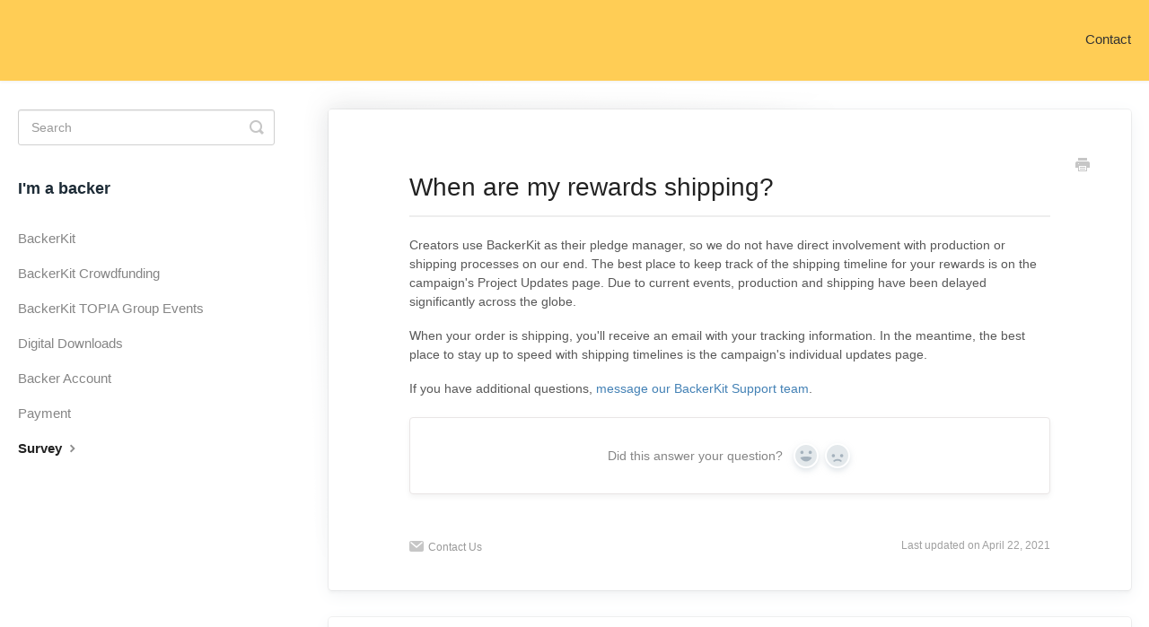

--- FILE ---
content_type: text/html; charset=utf-8
request_url: https://help.backerkit.com/article/631-when-are-my-rewards-shipping
body_size: 5253
content:


<!DOCTYPE html>
<html>
    
<head>
    <meta charset="utf-8"/>
    <title>When are my rewards shipping? - BackerKit Help</title>
    <meta name="viewport" content="width=device-width, maximum-scale=1"/>
    <meta name="apple-mobile-web-app-capable" content="yes"/>
    <meta name="format-detection" content="telephone=no">
    <meta name="description" content="Creators use BackerKit as their pledge manager, so we do not have direct involvement with production or shipping processes on our end. The best place to keep tr"/>
    <meta name="author" content="BackerKit"/>
    <link rel="canonical" href="https://help.backerkit.com/article/631-when-are-my-rewards-shipping"/>
    
        
   
            <meta name="twitter:card" content="summary"/>
            <meta name="twitter:title" content="When are my rewards shipping?" />
            <meta name="twitter:description" content="Creators use BackerKit as their pledge manager, so we do not have direct involvement with production or shipping processes on our end. The best place to keep tr"/>


    

    
        <link rel="stylesheet" href="//d3eto7onm69fcz.cloudfront.net/assets/stylesheets/launch-1768929110703.css">
    
    <style>
        body { background: #ffffff; }
        .navbar .navbar-inner { background: #ffcd55; }
        .navbar .nav li a, 
        .navbar .icon-private-w  { color: #333333; }
        .navbar .brand, 
        .navbar .nav li a:hover, 
        .navbar .nav li a:focus, 
        .navbar .nav .active a, 
        .navbar .nav .active a:hover, 
        .navbar .nav .active a:focus  { color: #333333; }
        .navbar a:hover .icon-private-w, 
        .navbar a:focus .icon-private-w, 
        .navbar .active a .icon-private-w, 
        .navbar .active a:hover .icon-private-w, 
        .navbar .active a:focus .icon-private-w { color: #333333; }
        #serp-dd .result a:hover,
        #serp-dd .result > li.active,
        #fullArticle strong a,
        #fullArticle a strong,
        .collection a,
        .contentWrapper a,
        .most-pop-articles .popArticles a,
        .most-pop-articles .popArticles a:hover span,
        .category-list .category .article-count,
        .category-list .category:hover .article-count { color: #4381b5; }
        #fullArticle, 
        #fullArticle p, 
        #fullArticle ul, 
        #fullArticle ol, 
        #fullArticle li, 
        #fullArticle div, 
        #fullArticle blockquote, 
        #fullArticle dd, 
        #fullArticle table { color:#585858; }
    </style>
    
        <link rel="stylesheet" href="//s3.amazonaws.com/helpscout.net/docs/assets/525dbcbee4b02ea46c908f98/attachments/67c13ce1b8ba744cac80b9ca/mainhelp.css">
    
    <link rel="apple-touch-icon-precomposed" href="//d33v4339jhl8k0.cloudfront.net/docs/assets/525dbcbee4b02ea46c908f98/images/5574c683e4b01a224b4296e6/iphone.png">
    <link rel="shortcut icon" type="image/png" href="//d33v4339jhl8k0.cloudfront.net/docs/assets/525dbcbee4b02ea46c908f98/images/5574c683e4b027e1978e5ada/favicon-96x96.png">
    <!--[if lt IE 9]>
    
        <script src="//d3eto7onm69fcz.cloudfront.net/assets/javascripts/html5shiv.min.js"></script>
    
    <![endif]-->
    
        <script type="application/ld+json">
        {"@context":"https://schema.org","@type":"WebSite","url":"https://help.backerkit.com","potentialAction":{"@type":"SearchAction","target":"https://help.backerkit.com/search?query={query}","query-input":"required name=query"}}
        </script>
    
        <script type="application/ld+json">
        {"@context":"https://schema.org","@type":"BreadcrumbList","itemListElement":[{"@type":"ListItem","position":1,"name":"BackerKit Help","item":"https://help.backerkit.com"},{"@type":"ListItem","position":2,"name":"I'm a backer","item":"https://help.backerkit.com/collection/544-im-a-backer"},{"@type":"ListItem","position":3,"name":"When are my rewards shipping?","item":"https://help.backerkit.com/article/631-when-are-my-rewards-shipping"}]}
        </script>
    
    
        <link rel="stylesheet" media="all" href="//netdna.bootstrapcdn.com/font-awesome/4.3.0/css/font-awesome.css" />
<script src="//ajax.googleapis.com/ajax/libs/jquery/1.10.2/jquery.min.js"></script>
<meta name="google-site-verification" content="ZmqpeX3GWUMd4RlfLJ2FnJEgrzqRw0yQokWbEz1tR_E" />

<script>
  $( document ).ready(function() {
	$( "#docsSearch" ).append('<ul id="custom-doc-nav"><li><h2><a class="creator" href="/collection/28-im-a-project-creator"><span>I’m a project creator</span></a></h2></li><li><h2><a class="backer" href="/collection/544-im-a-backer"><span>I’m a backer</span></a></h2></li><li><h2><a class="get-me-started" href="/article/509-509"><span>Help me get started</span></a></h2></li><li><h2><a class="just-exploring" href="/article/550-550" class="book"><span>I’m just exploring</span></a></h2></li></ul>');
   $( "#docsSearch" ).parent().find("#contentArea .twoCol").hide();
$( "#sidebar h3" ).html($( "nav .nav li.active a" ).text());
$("#fullArticle .admin-edit").html("<i class='fa fa-pencil'></i> Edit");
$(".articleFoot .help").html("<a href='https://www.backerkit.com/contact' target='_blank'>Contact Us</a>");
$("nav .nav #contact").html("<a href='https://www.backerkit.com/contact?ref=helpdoc' target='_blank'>Contact</a>");
$("nav .nav #contactMobile").html("<a href='https://www.backerkit.com/contact?ref=helpdoc' target='_blank'>Contact</a>");
  });
</script>

<script>
  (function(i,s,o,g,r,a,m){i['GoogleAnalyticsObject']=r;i[r]=i[r]||function(){
  (i[r].q=i[r].q||[]).push(arguments)},i[r].l=1*new Date();a=s.createElement(o),
  m=s.getElementsByTagName(o)[0];a.async=1;a.src=g;m.parentNode.insertBefore(a,m)
  })(window,document,'script','//www.google-analytics.com/analytics.js','ga');

  ga('create', 'UA-37163795-3', 'backerkit.com');
  ga('send', 'pageview');

</script>
    
</head>
    
    <body>
        
<header id="mainNav" class="navbar">
    <div class="navbar-inner">
        <div class="container-fluid">
            <a class="brand" href="/">
            
                
                    <img src="//d33v4339jhl8k0.cloudfront.net/docs/assets/525dbcbee4b02ea46c908f98/images/58d59130dd8c8e7f5974e104/backerkit_logo-791e1f7806592065e23dd78d247aa354c363133a21d5b0a3ca78036a7cbfff98-(1).png" alt="BackerKit Help" width="523" height="75">
                

            
            </a>
            
                <button type="button" class="btn btn-navbar" data-toggle="collapse" data-target=".nav-collapse">
                    <span class="sr-only">Toggle Navigation</span>
                    <span class="icon-bar"></span>
                    <span class="icon-bar"></span>
                    <span class="icon-bar"></span>
                </button>
            
            <div class="nav-collapse collapse">
                <nav role="navigation"><!-- added for accessibility -->
                <ul class="nav">
                    
                    
                        
                            <li  id="pledge-manager-crowdfunding"><a href="/collection/28-pledge-manager-crowdfunding">Pledge Manager &amp; Crowdfunding   <b class="caret"></b></a></li>
                        
                            <li  class="active"  id="im-a-backer"><a href="/collection/544-im-a-backer">I&#x27;m a backer  <b class="caret"></b></a></li>
                        
                            <li  id="help-me-get-started-with-pledge-manager"><a href="/collection/205-help-me-get-started-with-pledge-manager">Help me get started with Pledge Manager  <b class="caret"></b></a></li>
                        
                            <li  id="im-just-exploring"><a href="/collection/547-im-just-exploring">I&#x27;m just exploring  <b class="caret"></b></a></li>
                        
                            <li  id="trust-safety"><a href="/collection/810-trust-safety">Trust &amp; Safety  <b class="caret"></b></a></li>
                        
                    
                    
                        <li id="contact"><a href="#" class="contactUs" onclick="window.Beacon('open')">Contact</a></li>
                        <li id="contactMobile"><a href="#" class="contactUs" onclick="window.Beacon('open')">Contact</a></li>
                    
                </ul>
                </nav>
            </div><!--/.nav-collapse -->
        </div><!--/container-->
    </div><!--/navbar-inner-->
</header>
        <section id="contentArea" class="container-fluid">
            <div class="row-fluid">
                <section id="main-content" class="span9">
                    <div class="contentWrapper withRelated">
                        
    
    <article id="fullArticle">
        <h1 class="title">When are my rewards shipping?</h1>
    
        <a href="javascript:window.print()" class="printArticle" title="Print this article" aria-label="Print this Article"><i class="icon-print"></i></a>
        <p>Creators use BackerKit as their pledge manager, so we do not have direct involvement with production or shipping processes on our end. The best place to keep track of the shipping timeline for your rewards is on the campaign's Project Updates page. Due to current events, production and shipping have been delayed significantly across the globe.&nbsp;</p>
<p>When your order is shipping, you'll receive an email with your tracking information. In the meantime, the best place to stay up to speed with shipping timelines is the campaign's individual updates page.</p>
<p>If you have additional questions, <a href="//help.backerkit.com/article/552-how-do-i-contact-backer-support">message our BackerKit Support team</a>.</p>
    </article>
    
        <div class="articleRatings" data-article-url="https://help.backerkit.com/article/631-when-are-my-rewards-shipping">
            <span class="articleRatings-question">Did this answer your question?</span>
            <span class="articleRatings-feedback">
                <span class="articleRatings-feedback-tick">
                    <svg height="20" viewBox="0 0 20 20" width="20" xmlns="http://www.w3.org/2000/svg">
                        <path d="m8 14a.997.997 0 0 1 -.707-.293l-2-2a.999.999 0 1 1 1.414-1.414l1.293 1.293 4.293-4.293a.999.999 0 1 1 1.414 1.414l-5 5a.997.997 0 0 1 -.707.293" fill="#2CC683" fill-rule="evenodd"/>
                    </svg>
                </span>
                <span class="articleRatings-feedback-message">Thanks for the feedback</span>
            </span>
            <span class="articleRatings-failure">There was a problem submitting your feedback. Please try again later.</span>
            <div class="articleRatings-actions">
                <button class="rateAction rateAction--positive" data-rating="positive">
                    <span class="sr-only">Yes</span>
                    <span class="rating-face">
                        <svg xmlns="http://www.w3.org/2000/svg" width="24" height="24">
                            <path fill-rule="evenodd" d="M5.538 14.026A19.392 19.392 0 0 1 12 12.923c2.26 0 4.432.388 6.462 1.103-1.087 2.61-3.571 4.436-6.462 4.436-2.891 0-5.375-1.825-6.462-4.436zm1.847-3.872a1.846 1.846 0 1 1 0-3.692 1.846 1.846 0 0 1 0 3.692zm9.23 0a1.846 1.846 0 1 1 0-3.692 1.846 1.846 0 0 1 0 3.692z"/>
                        </svg>
                    </span>
                </button>
                <button class="rateAction rateAction--negative" data-rating="negative">
                    <span class="sr-only">No</span>
                    <span class="rating-face">
                        <svg xmlns="http://www.w3.org/2000/svg" width="24" height="24">
                            <path fill-rule="evenodd" d="M7.385 13.846a1.846 1.846 0 1 1 0-3.692 1.846 1.846 0 0 1 0 3.692zm9.23 0a1.846 1.846 0 1 1 0-3.692 1.846 1.846 0 0 1 0 3.692zm-.967 4.95a.992.992 0 0 1-.615-.212c-1.701-1.349-4.364-1.349-6.065 0a.998.998 0 0 1-1.36-.123.895.895 0 0 1 .127-1.3A6.897 6.897 0 0 1 12 15.692c1.555 0 3.069.521 4.266 1.467.41.326.467.909.127 1.3a.982.982 0 0 1-.745.335z"/>
                        </svg>
                    </span>
                </button>
            </div>
        </div>
     

    <section class="articleFoot">
    
        <i class="icon-contact"></i>
        <p class="help">Still need help?
            <a id="sbContact" href="#" class="contactUs" onclick="window.Beacon('open')">Contact Us</a>
            <a id="sbContactMobile" href="#" class="contactUs" onclick="window.Beacon('open')">Contact Us</a>
        </p>
    

    <time class="lu" datetime=2021-04-22 >Last updated on April 22, 2021</time>
    </section>

                    </div><!--/contentWrapper-->
                    
                        <section class="related">
                            <h3>Related Articles</h3>
                            <ul>
                                
                                    <li><a href="/article/552-how-do-i-contact-backer-support"><i class="icon-article-doc"></i><span>How do I contact Backer Support?</span></a></li>
                                
                                    <li><a href="/article/496-496"><i class="icon-article-doc"></i><span>Why can&#x27;t I edit my survey?</span></a></li>
                                
                            </ul>
                        </section>
                    
                </section><!--/content-->
                <aside id="sidebar" class="span3">
                 

<form action="/search" method="GET" id="searchBar" class="sm" autocomplete="off">
    
                    <input type="hidden" name="collectionId" value="5992369f2c7d3a73488bfb2d"/>
                    <input type="text" name="query" title="search-query" class="search-query" placeholder="Search" value="" aria-label="Search" />
                    <button type="submit">
                        <span class="sr-only">Toggle Search</span>
                        <i class="icon-search"></i>
                    </button>
                    <div id="serp-dd" style="display: none;" class="sb">
                        <ul class="result">
                        </ul>
                    </div>
                
</form>

                
                    <h3>Categories</h3>
                    <ul class="nav nav-list">
                    
                        
                            <li ><a href="/category/606-backerkit">BackerKit  <i class="icon-arrow"></i></a></li>
                        
                    
                        
                            <li ><a href="/category/795-backerkit-crowdfunding">BackerKit Crowdfunding  <i class="icon-arrow"></i></a></li>
                        
                    
                        
                            <li ><a href="/category/823-pintopia-2024">BackerKit TOPIA Group Events  <i class="icon-arrow"></i></a></li>
                        
                    
                        
                            <li ><a href="/category/660-digital-downloads">Digital Downloads  <i class="icon-arrow"></i></a></li>
                        
                    
                        
                            <li ><a href="/category/628-backerkit-account">Backer Account  <i class="icon-arrow"></i></a></li>
                        
                    
                        
                            <li ><a href="/category/616-payment">Payment  <i class="icon-arrow"></i></a></li>
                        
                    
                        
                            <li  class="active" ><a href="/category/604-survey">Survey  <i class="icon-arrow"></i></a></li>
                        
                    
                    </ul>
                
                </aside><!--/span-->
            </div><!--/row-->
            <div id="noResults" style="display:none;">No results found</div>
            <footer>
                

<p>&copy;
    
        <a href="https://help.backerkit.com/">BackerKit</a>
    
    2026. <span>Powered by <a rel="nofollow noopener noreferrer" href="https://www.helpscout.com/docs-refer/?co=BackerKit&utm_source=docs&utm_medium=footerlink&utm_campaign=Docs+Branding" target="_blank">Help Scout</a></span>
    
        
    
</p>

            </footer>
        </section><!--/.fluid-container-->
        
            

<script id="beaconLoader" type="text/javascript">!function(e,t,n){function a(){var e=t.getElementsByTagName("script")[0],n=t.createElement("script");n.type="text/javascript",n.async=!0,n.src="https://beacon-v2.helpscout.net",e.parentNode.insertBefore(n,e)}if(e.Beacon=n=function(t,n,a){e.Beacon.readyQueue.push({method:t,options:n,data:a})},n.readyQueue=[],"complete"===t.readyState)return a();e.attachEvent?e.attachEvent("onload",a):e.addEventListener("load",a,!1)}(window,document,window.Beacon||function(){});</script>
<script type="text/javascript">window.Beacon('init', '2eaf1bc7-13bc-4a87-b098-fd77fdc1c862')</script>

<script type="text/javascript">
    function hashChanged() {
        var hash = window.location.hash.substring(1); 
        if (hash === 'contact') {
            window.Beacon('open')
        }
    }

    if (window.location.hash) {
        hashChanged()
    }

    window.onhashchange = function () {
        hashChanged()
    }

    window.addEventListener('hashchange', hashChanged, false);

</script>

        
        
    <script src="//d3eto7onm69fcz.cloudfront.net/assets/javascripts/app4.min.js"></script>

<script>
// keep iOS links from opening safari
if(("standalone" in window.navigator) && window.navigator.standalone){
// If you want to prevent remote links in standalone web apps opening Mobile Safari, change 'remotes' to true
var noddy, remotes = false;
document.addEventListener('click', function(event) {
noddy = event.target;
while(noddy.nodeName !== "A" && noddy.nodeName !== "HTML") {
noddy = noddy.parentNode;
}

if('href' in noddy && noddy.href.indexOf('http') !== -1 && (noddy.href.indexOf(document.location.host) !== -1 || remotes)){
event.preventDefault();
document.location.href = noddy.href;
}

},false);
}
</script>
        
    </body>
</html>




--- FILE ---
content_type: text/css
request_url: https://s3.amazonaws.com/helpscout.net/docs/assets/525dbcbee4b02ea46c908f98/attachments/67c13ce1b8ba744cac80b9ca/mainhelp.css
body_size: 7208
content:
@import url(https://fonts.googleapis.com/css?family=Arvo:400,700);

.container-fluid {
  max-width: 1250px;
}

#mainNav .container-fluid {
  min-height: 90px;
  line-height: 90px;
}

.navbar .brand {
  background: url(https://d2x9pgnb7vwmga.cloudfront.net/assets/st_friend/logo-backerkit-full-c3fb675ff4937a239e303c0be3e15203937671e5681c3bf063b3f1c7924556a8.svg) no-repeat;
  height: 30px;
  width: 190px;
  background-size: 100%, auto;
  margin-top: 29px;
  padding: inherit;
}


.navbar .brand img {
  display: none;
}

.navbar .nav li {
  display: none;
}

.navbar .nav li a {
  font-size: 15px;
  padding: 0;
  font-weight: 500;
}

.navbar .btn-navbar .icon-bar {
  background-color: #333;
}

@media screen and (min-width:768px) {
  .navbar .nav li#contact {
	display: inline-block;
  }
}

#sidebar h3 {
  font-size: 18px;
  text-transform: none;
  color: #1D2B36;
}

#sidebar .nav-list {
  margin: 20px 0;
}

#sidebar .nav-list a {
	font-size: 15px;
	padding: 8px 15px 8px 0;
}

/* Article: content wrapper */

.contentWrapper,
.related {
  background-color: #FFF;
  border: 0;
  border-radius: 4px;
  color: #556575;
  box-shadow: rgba(0, 0, 0, 0.05) 0px 0px 0px 1px,
			  rgb(241, 243, 245) 0px 5px 20px 0px,
			  rgba(0, 0, 0, 0.05) 0px 3px 3px 0px;
  padding: 30px;
  word-break: break-word;
}

@media screen and (min-width: 768px) and (max-width: 1000px) {
  .contentWrapper {
	padding: 50px 55px;
  }
}

@media screen and (min-width: 1000px) {
  .contentWrapper {
	padding: 70px 90px;
  }
}


.related {
  border-radius: 4px;
  margin-top: 30px;
  padding: 30px;
}

.related h3 {
  font-size: 13px;
  padding-left: 0;
  letter-spacing: 0.7px;
}

.related ul {
  margin-left: 0;
}

.related ul>li a {
  margin-left: 0;
}

@media screen and (min-width: 1000px) {
  .related {
	padding: 40px 90px;
  }
}

#custom-doc-nav {
  list-style: none;
  max-width: 1080px;
  margin: 0 auto;
  overflow: auto;
}

#custom-doc-nav li {
  line-height: 18px;
  background-color: #FFF;
  margin: 2%;
  font-size: 0.8em;
  box-sizing: border-box;
  border: 1px solid #CCC;
}

@media screen and (min-width:768px) {
  #custom-doc-nav li {
	float: left;
	width: 21%;
  }
}

#custom-doc-nav li h2 {
  font-size: 14px;
  line-height: 1.2em;
  text-align: center;
  font-weight: 500;
  margin:0;
}

#custom-doc-nav li h2 a {
  font-size: 14px;
  line-height: 1.2em;
  text-align: center;
  font-weight: 500;
  padding: 30px;
  display: block;
  color: #666;  
}

#custom-doc-nav li h2 a:hover,
#custom-doc-nav li h2 a:focus
{
  text-decoration: none;
  color: #333;
}

#custom-doc-nav li h2 a::before {
  font-family: FontAwesome;
  font-size: 55px;
  line-height: 55px;
  display: block;
  color: #111;
  margin-bottom: 15px;
}

  #custom-doc-nav li h2 a.creator::before {
	content: "\f0eb";
  }
  
  #custom-doc-nav li h2 a.backer::before {
	content: "\f184";
  }
  
  #custom-doc-nav li h2 a.get-me-started::before {
	content: "\f135";
  }
  
  #custom-doc-nav li h2 a.just-exploring::before {
	content: "\f14e";
  }


#custom-doc-nav li h2 a::before:hover {
  color: #CCC;
}

@media screen and (min-width:768px) {
  #custom-doc-nav li h2 a span {
	display: block;
  }
}

@media screen and (max-width: 768px){
  .navbar .btn-navbar {
	right: 0;
	margin-top:29px;
  }
}

#docsSearch {
  background-image: url('https://d2x9pgnb7vwmga.cloudfront.net/assets/everest/home/contact-blue-lite-47fbb005e3dfbf9c0cf2c0dcd4e0d061f13efc0d9db3c9eaf4bfe3c70439e74a.jpg');
  background-size: cover;
  background-position: center bottom;
  padding: 100px 0;
}

#serp-dd .result {
  max-height: 300px;
}

#docsSearch h1 {
  font-family: 'Arvo', serif;
  font-weight: 400;
  color: #333;
  margin: 0px 0 30px;
}

@media screen and (min-width:768px) {
  #docsSearch h1 {
	font-size: 46px;
  }
}

li > ul {
  margin-top: 15px;
  margin-bottom: 15px !important;
}

#fullArticle ol > li span {
  font-weight: bold;
}

#fullArticle ol > li > ol {
  margin-top: 12px
}

#fullArticle ul > li > ol {
  margin-top: 12px
}

#fullArticle .title {
  margin: 0 0 25px 0;
  border-bottom: 2px solid #EEE;
  padding-bottom: 15px;
}

#fullArticle h1 {
  font-size: 2.0em;
}

#fullArticle h5 {
  margin-bottom:5px;
}

#fullArticle h5 a {
  font-weight: 500;
  font-size: 1.2em;
  color: #1E6978;
}

#fullArticle strong {
  color: #000;
}

#fullArticle .step-nav {
  padding: 10px;
  border-left: 3px solid #1E6978;
  margin: 10px 0;
  background: #f9f9f9;
}

#fullArticle .step-nav span {
  margin: 0 5px;
  font-size: 1.5em;;
  position: relative;
  top: 1px;
}

#fullArticle .backer-profile-status {
  color: white;
  font-size: 12px;
  letter-spacing: 0.2px;
  text-align: center;
  height: 25px;
  width: auto;
  display: inline-block;
  padding: 4px 8px;
  border-radius: 10px;
  box-sizing: border-box;
  margin-bottom: 3px;
}

#fullArticle .backer-profile-sub-status {
  margin:0;
  font-size: 12px;
}

#fullArticle .backer-profile-sub-status [data-bucket] {
  font-size: 22px;
  vertical-align: middle;
  position: relative;
  top: -2px;
}

#fullArticle .backer-profile-status[data-bucket='survey_not_sent']{
  background-color: #999999;
}
#fullArticle .backer-profile-sub-status [data-bucket='survey_not_sent']{
  color: #999999;
}
#fullArticle .backer-profile-status[data-bucket='survey_not_completed']{
  background-color: #999999;
}
#fullArticle .backer-profile-sub-status [data-bucket='survey_not_completed']{
  color: #999999;
}
#fullArticle .backer-profile-status[data-bucket='survey_completed']{
  background-color: #fba51b;
}
#fullArticle .backer-profile-sub-status [data-bucket='survey_completed']{
  color: #fba51b;
}
#fullArticle .backer-profile-sub-status [data-bucket='card_errored']{
  color: #e8573f;
}
#fullArticle .backer-profile-status[data-bucket='unfulfilled'] {
  background-color: #cd933b;
}
#fullArticle .backer-profile-sub-status [data-bucket='unfulfilled']{
  color: #cd933b;
}
#fullArticle .backer-profile-status[data-bucket='fulfilled']{
  background-color: #999966;
}
#fullArticle .backer-profile-sub-status [data-bucket='fulfilled']{
  color: #999966;
}
#fullArticle .backer-profile-status[data-bucket='canceled']{
  background-color: #999999;
}
#fullArticle .backer-profile-sub-status [data-bucket='canceled']{
  color: #999999;
}

#order-state-definition-table td {
  padding: 16px 8px !important;
}

#fullArticle .admin-edit {
  position: absolute;
  top: 0;
  right: 0;
  background-image: none;
  border: none;
  background-color: #57B0FB;
  color: #FFF;
  text-shadow: none;
  font-size: 11px;
  border-radius: 0 0 0 4px;
}

.articleFoot .help {
  font-family: inherit;
  font-style: normal;
}
.articleFoot .help a {
  font-weight: 400;
  color: #999;
}
.articleFoot time.lu {
  font-family: inherit;
  font-style: normal;
  margin-top: 0;
}
.articleFoot .icon-contact:before {
  margin-right: 2px;
}

#fullArticle .fancy-heading {
  color: #141414;
  margin-top: 0;
  -webkit-box-shadow: -6px 6px 0px 0px #FFD508; 
  box-shadow: -6px 6px 0px 0px #FFD508;
  border:1px solid #141414;
  padding:3px 6px;
  font-family: 'Apercu Mono', Consolas, 'Liberation Mono', Menlo, Courier, monospace;
  font-weight:400;
  font-size:18px;
  display:inline-block;
}

.toc {
  margin-left:0; 
}

.toc>li {
  list-style:none;
}

--- FILE ---
content_type: text/plain
request_url: https://www.google-analytics.com/j/collect?v=1&_v=j102&a=707976232&t=pageview&_s=1&dl=https%3A%2F%2Fhelp.backerkit.com%2Farticle%2F631-when-are-my-rewards-shipping&ul=en-us%40posix&dt=When%20are%20my%20rewards%20shipping%3F%20-%20BackerKit%20Help&sr=1280x720&vp=1280x720&_u=IEBAAAABAAAAACAAI~&jid=451973314&gjid=2020553872&cid=1717006737.1768955057&tid=UA-37163795-3&_gid=1479678273.1768955057&_r=1&_slc=1&z=337186385
body_size: -451
content:
2,cG-VKGPZ8DMFG